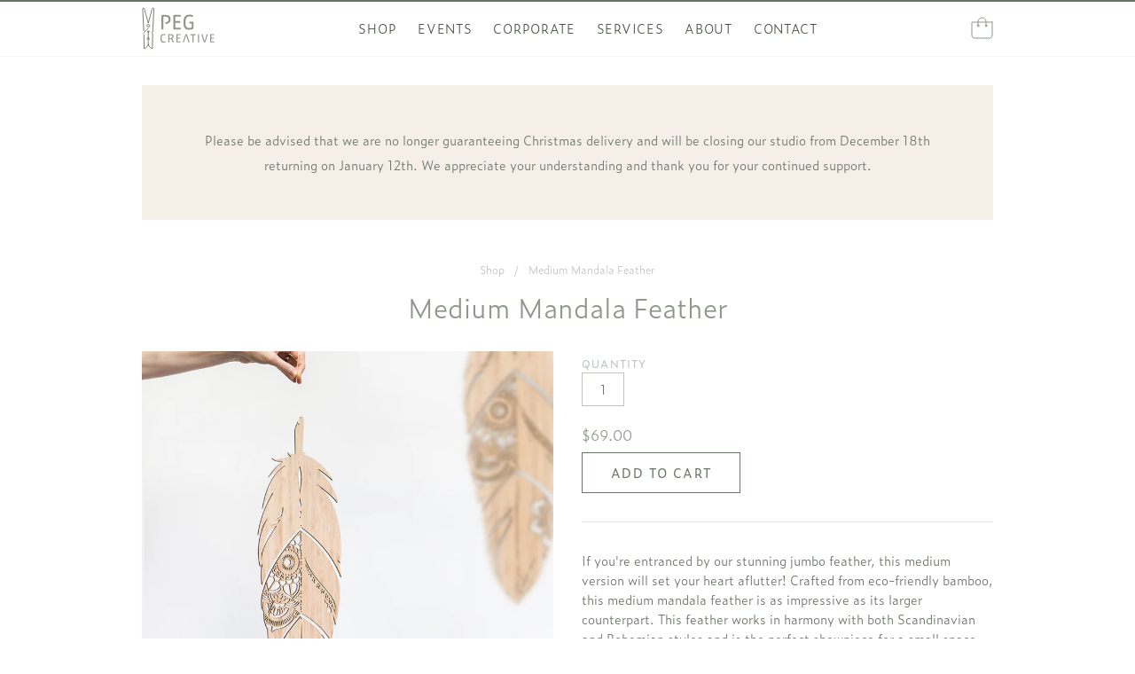

--- FILE ---
content_type: text/html; charset=utf-8
request_url: https://pegcreative.com/products/medium-mandala-feather-cut-through
body_size: 14165
content:
<!doctype html>
<html class="w-full min-h-screen m-0 p-0">
<head>
    <title>Medium Mandala Feather</title>
    <meta charset="utf-8">
    <meta http-equiv="X-UA-Compatible" content="IE=edge,chrome=1">
    <meta name="description" content="If you&#39;re entranced by our stunning jumbo feather, this medium version will set your heart aflutter! Crafted from eco-friendly bamboo, this medium mandala feather is as impressive as its larger counterpart. This feather works in harmony with both Scandinavian and Bohemian styles and is the perfect showpiece for a small">
    <link rel="canonical" href="https://pegcreative.com/products/medium-mandala-feather-cut-through">
    <link rel="shortcut icon" href="//pegcreative.com/cdn/shop/t/3/assets/favicon.png?v=18964979794788411071629879912" type="image/png">
    <link rel="apple-touch-icon" href="//pegcreative.com/cdn/shop/t/3/assets/apple-touch-icon.png?v=115595425452808609421629879939" type="image/png">
    <meta property="og:title" content="Peg Creative – Medium Mandala Feather" />
    <meta property="og:image" content="//pegcreative.com/cdn/shop/products/SmCut1_1200x.jpg?v=1571439561" />
    <meta name="viewport" content="width=device-width,initial-scale=1,shrink-to-fit=no">
    <script>window.performance && window.performance.mark && window.performance.mark('shopify.content_for_header.start');</script><meta id="shopify-digital-wallet" name="shopify-digital-wallet" content="/12626653/digital_wallets/dialog">
<meta name="shopify-checkout-api-token" content="0a9e22d67123e509e68507f53f228f59">
<link rel="alternate" type="application/json+oembed" href="https://pegcreative.com/products/medium-mandala-feather-cut-through.oembed">
<script async="async" src="/checkouts/internal/preloads.js?locale=en-NZ"></script>
<link rel="preconnect" href="https://shop.app" crossorigin="anonymous">
<script async="async" src="https://shop.app/checkouts/internal/preloads.js?locale=en-NZ&shop_id=12626653" crossorigin="anonymous"></script>
<script id="apple-pay-shop-capabilities" type="application/json">{"shopId":12626653,"countryCode":"NZ","currencyCode":"NZD","merchantCapabilities":["supports3DS"],"merchantId":"gid:\/\/shopify\/Shop\/12626653","merchantName":"Peg Creative","requiredBillingContactFields":["postalAddress","email"],"requiredShippingContactFields":["postalAddress","email"],"shippingType":"shipping","supportedNetworks":["visa","masterCard","amex","jcb"],"total":{"type":"pending","label":"Peg Creative","amount":"1.00"},"shopifyPaymentsEnabled":true,"supportsSubscriptions":true}</script>
<script id="shopify-features" type="application/json">{"accessToken":"0a9e22d67123e509e68507f53f228f59","betas":["rich-media-storefront-analytics"],"domain":"pegcreative.com","predictiveSearch":true,"shopId":12626653,"locale":"en"}</script>
<script>var Shopify = Shopify || {};
Shopify.shop = "pegcreative.myshopify.com";
Shopify.locale = "en";
Shopify.currency = {"active":"NZD","rate":"1.0"};
Shopify.country = "NZ";
Shopify.theme = {"name":"pegcreative-neue","id":120200626245,"schema_name":"Peg Creative - Theme","schema_version":"1.0.0","theme_store_id":null,"role":"main"};
Shopify.theme.handle = "null";
Shopify.theme.style = {"id":null,"handle":null};
Shopify.cdnHost = "pegcreative.com/cdn";
Shopify.routes = Shopify.routes || {};
Shopify.routes.root = "/";</script>
<script type="module">!function(o){(o.Shopify=o.Shopify||{}).modules=!0}(window);</script>
<script>!function(o){function n(){var o=[];function n(){o.push(Array.prototype.slice.apply(arguments))}return n.q=o,n}var t=o.Shopify=o.Shopify||{};t.loadFeatures=n(),t.autoloadFeatures=n()}(window);</script>
<script>
  window.ShopifyPay = window.ShopifyPay || {};
  window.ShopifyPay.apiHost = "shop.app\/pay";
  window.ShopifyPay.redirectState = null;
</script>
<script id="shop-js-analytics" type="application/json">{"pageType":"product"}</script>
<script defer="defer" async type="module" src="//pegcreative.com/cdn/shopifycloud/shop-js/modules/v2/client.init-shop-cart-sync_C5BV16lS.en.esm.js"></script>
<script defer="defer" async type="module" src="//pegcreative.com/cdn/shopifycloud/shop-js/modules/v2/chunk.common_CygWptCX.esm.js"></script>
<script type="module">
  await import("//pegcreative.com/cdn/shopifycloud/shop-js/modules/v2/client.init-shop-cart-sync_C5BV16lS.en.esm.js");
await import("//pegcreative.com/cdn/shopifycloud/shop-js/modules/v2/chunk.common_CygWptCX.esm.js");

  window.Shopify.SignInWithShop?.initShopCartSync?.({"fedCMEnabled":true,"windoidEnabled":true});

</script>
<script>
  window.Shopify = window.Shopify || {};
  if (!window.Shopify.featureAssets) window.Shopify.featureAssets = {};
  window.Shopify.featureAssets['shop-js'] = {"shop-cart-sync":["modules/v2/client.shop-cart-sync_ZFArdW7E.en.esm.js","modules/v2/chunk.common_CygWptCX.esm.js"],"init-fed-cm":["modules/v2/client.init-fed-cm_CmiC4vf6.en.esm.js","modules/v2/chunk.common_CygWptCX.esm.js"],"shop-button":["modules/v2/client.shop-button_tlx5R9nI.en.esm.js","modules/v2/chunk.common_CygWptCX.esm.js"],"shop-cash-offers":["modules/v2/client.shop-cash-offers_DOA2yAJr.en.esm.js","modules/v2/chunk.common_CygWptCX.esm.js","modules/v2/chunk.modal_D71HUcav.esm.js"],"init-windoid":["modules/v2/client.init-windoid_sURxWdc1.en.esm.js","modules/v2/chunk.common_CygWptCX.esm.js"],"shop-toast-manager":["modules/v2/client.shop-toast-manager_ClPi3nE9.en.esm.js","modules/v2/chunk.common_CygWptCX.esm.js"],"init-shop-email-lookup-coordinator":["modules/v2/client.init-shop-email-lookup-coordinator_B8hsDcYM.en.esm.js","modules/v2/chunk.common_CygWptCX.esm.js"],"init-shop-cart-sync":["modules/v2/client.init-shop-cart-sync_C5BV16lS.en.esm.js","modules/v2/chunk.common_CygWptCX.esm.js"],"avatar":["modules/v2/client.avatar_BTnouDA3.en.esm.js"],"pay-button":["modules/v2/client.pay-button_FdsNuTd3.en.esm.js","modules/v2/chunk.common_CygWptCX.esm.js"],"init-customer-accounts":["modules/v2/client.init-customer-accounts_DxDtT_ad.en.esm.js","modules/v2/client.shop-login-button_C5VAVYt1.en.esm.js","modules/v2/chunk.common_CygWptCX.esm.js","modules/v2/chunk.modal_D71HUcav.esm.js"],"init-shop-for-new-customer-accounts":["modules/v2/client.init-shop-for-new-customer-accounts_ChsxoAhi.en.esm.js","modules/v2/client.shop-login-button_C5VAVYt1.en.esm.js","modules/v2/chunk.common_CygWptCX.esm.js","modules/v2/chunk.modal_D71HUcav.esm.js"],"shop-login-button":["modules/v2/client.shop-login-button_C5VAVYt1.en.esm.js","modules/v2/chunk.common_CygWptCX.esm.js","modules/v2/chunk.modal_D71HUcav.esm.js"],"init-customer-accounts-sign-up":["modules/v2/client.init-customer-accounts-sign-up_CPSyQ0Tj.en.esm.js","modules/v2/client.shop-login-button_C5VAVYt1.en.esm.js","modules/v2/chunk.common_CygWptCX.esm.js","modules/v2/chunk.modal_D71HUcav.esm.js"],"shop-follow-button":["modules/v2/client.shop-follow-button_Cva4Ekp9.en.esm.js","modules/v2/chunk.common_CygWptCX.esm.js","modules/v2/chunk.modal_D71HUcav.esm.js"],"checkout-modal":["modules/v2/client.checkout-modal_BPM8l0SH.en.esm.js","modules/v2/chunk.common_CygWptCX.esm.js","modules/v2/chunk.modal_D71HUcav.esm.js"],"lead-capture":["modules/v2/client.lead-capture_Bi8yE_yS.en.esm.js","modules/v2/chunk.common_CygWptCX.esm.js","modules/v2/chunk.modal_D71HUcav.esm.js"],"shop-login":["modules/v2/client.shop-login_D6lNrXab.en.esm.js","modules/v2/chunk.common_CygWptCX.esm.js","modules/v2/chunk.modal_D71HUcav.esm.js"],"payment-terms":["modules/v2/client.payment-terms_CZxnsJam.en.esm.js","modules/v2/chunk.common_CygWptCX.esm.js","modules/v2/chunk.modal_D71HUcav.esm.js"]};
</script>
<script id="__st">var __st={"a":12626653,"offset":46800,"reqid":"955bda46-4819-44d2-bd5e-dd5ff59b7e38-1768690496","pageurl":"pegcreative.com\/products\/medium-mandala-feather-cut-through","u":"e253f318411a","p":"product","rtyp":"product","rid":25755254808};</script>
<script>window.ShopifyPaypalV4VisibilityTracking = true;</script>
<script id="captcha-bootstrap">!function(){'use strict';const t='contact',e='account',n='new_comment',o=[[t,t],['blogs',n],['comments',n],[t,'customer']],c=[[e,'customer_login'],[e,'guest_login'],[e,'recover_customer_password'],[e,'create_customer']],r=t=>t.map((([t,e])=>`form[action*='/${t}']:not([data-nocaptcha='true']) input[name='form_type'][value='${e}']`)).join(','),a=t=>()=>t?[...document.querySelectorAll(t)].map((t=>t.form)):[];function s(){const t=[...o],e=r(t);return a(e)}const i='password',u='form_key',d=['recaptcha-v3-token','g-recaptcha-response','h-captcha-response',i],f=()=>{try{return window.sessionStorage}catch{return}},m='__shopify_v',_=t=>t.elements[u];function p(t,e,n=!1){try{const o=window.sessionStorage,c=JSON.parse(o.getItem(e)),{data:r}=function(t){const{data:e,action:n}=t;return t[m]||n?{data:e,action:n}:{data:t,action:n}}(c);for(const[e,n]of Object.entries(r))t.elements[e]&&(t.elements[e].value=n);n&&o.removeItem(e)}catch(o){console.error('form repopulation failed',{error:o})}}const l='form_type',E='cptcha';function T(t){t.dataset[E]=!0}const w=window,h=w.document,L='Shopify',v='ce_forms',y='captcha';let A=!1;((t,e)=>{const n=(g='f06e6c50-85a8-45c8-87d0-21a2b65856fe',I='https://cdn.shopify.com/shopifycloud/storefront-forms-hcaptcha/ce_storefront_forms_captcha_hcaptcha.v1.5.2.iife.js',D={infoText:'Protected by hCaptcha',privacyText:'Privacy',termsText:'Terms'},(t,e,n)=>{const o=w[L][v],c=o.bindForm;if(c)return c(t,g,e,D).then(n);var r;o.q.push([[t,g,e,D],n]),r=I,A||(h.body.append(Object.assign(h.createElement('script'),{id:'captcha-provider',async:!0,src:r})),A=!0)});var g,I,D;w[L]=w[L]||{},w[L][v]=w[L][v]||{},w[L][v].q=[],w[L][y]=w[L][y]||{},w[L][y].protect=function(t,e){n(t,void 0,e),T(t)},Object.freeze(w[L][y]),function(t,e,n,w,h,L){const[v,y,A,g]=function(t,e,n){const i=e?o:[],u=t?c:[],d=[...i,...u],f=r(d),m=r(i),_=r(d.filter((([t,e])=>n.includes(e))));return[a(f),a(m),a(_),s()]}(w,h,L),I=t=>{const e=t.target;return e instanceof HTMLFormElement?e:e&&e.form},D=t=>v().includes(t);t.addEventListener('submit',(t=>{const e=I(t);if(!e)return;const n=D(e)&&!e.dataset.hcaptchaBound&&!e.dataset.recaptchaBound,o=_(e),c=g().includes(e)&&(!o||!o.value);(n||c)&&t.preventDefault(),c&&!n&&(function(t){try{if(!f())return;!function(t){const e=f();if(!e)return;const n=_(t);if(!n)return;const o=n.value;o&&e.removeItem(o)}(t);const e=Array.from(Array(32),(()=>Math.random().toString(36)[2])).join('');!function(t,e){_(t)||t.append(Object.assign(document.createElement('input'),{type:'hidden',name:u})),t.elements[u].value=e}(t,e),function(t,e){const n=f();if(!n)return;const o=[...t.querySelectorAll(`input[type='${i}']`)].map((({name:t})=>t)),c=[...d,...o],r={};for(const[a,s]of new FormData(t).entries())c.includes(a)||(r[a]=s);n.setItem(e,JSON.stringify({[m]:1,action:t.action,data:r}))}(t,e)}catch(e){console.error('failed to persist form',e)}}(e),e.submit())}));const S=(t,e)=>{t&&!t.dataset[E]&&(n(t,e.some((e=>e===t))),T(t))};for(const o of['focusin','change'])t.addEventListener(o,(t=>{const e=I(t);D(e)&&S(e,y())}));const B=e.get('form_key'),M=e.get(l),P=B&&M;t.addEventListener('DOMContentLoaded',(()=>{const t=y();if(P)for(const e of t)e.elements[l].value===M&&p(e,B);[...new Set([...A(),...v().filter((t=>'true'===t.dataset.shopifyCaptcha))])].forEach((e=>S(e,t)))}))}(h,new URLSearchParams(w.location.search),n,t,e,['guest_login'])})(!0,!0)}();</script>
<script integrity="sha256-4kQ18oKyAcykRKYeNunJcIwy7WH5gtpwJnB7kiuLZ1E=" data-source-attribution="shopify.loadfeatures" defer="defer" src="//pegcreative.com/cdn/shopifycloud/storefront/assets/storefront/load_feature-a0a9edcb.js" crossorigin="anonymous"></script>
<script crossorigin="anonymous" defer="defer" src="//pegcreative.com/cdn/shopifycloud/storefront/assets/shopify_pay/storefront-65b4c6d7.js?v=20250812"></script>
<script data-source-attribution="shopify.dynamic_checkout.dynamic.init">var Shopify=Shopify||{};Shopify.PaymentButton=Shopify.PaymentButton||{isStorefrontPortableWallets:!0,init:function(){window.Shopify.PaymentButton.init=function(){};var t=document.createElement("script");t.src="https://pegcreative.com/cdn/shopifycloud/portable-wallets/latest/portable-wallets.en.js",t.type="module",document.head.appendChild(t)}};
</script>
<script data-source-attribution="shopify.dynamic_checkout.buyer_consent">
  function portableWalletsHideBuyerConsent(e){var t=document.getElementById("shopify-buyer-consent"),n=document.getElementById("shopify-subscription-policy-button");t&&n&&(t.classList.add("hidden"),t.setAttribute("aria-hidden","true"),n.removeEventListener("click",e))}function portableWalletsShowBuyerConsent(e){var t=document.getElementById("shopify-buyer-consent"),n=document.getElementById("shopify-subscription-policy-button");t&&n&&(t.classList.remove("hidden"),t.removeAttribute("aria-hidden"),n.addEventListener("click",e))}window.Shopify?.PaymentButton&&(window.Shopify.PaymentButton.hideBuyerConsent=portableWalletsHideBuyerConsent,window.Shopify.PaymentButton.showBuyerConsent=portableWalletsShowBuyerConsent);
</script>
<script data-source-attribution="shopify.dynamic_checkout.cart.bootstrap">document.addEventListener("DOMContentLoaded",(function(){function t(){return document.querySelector("shopify-accelerated-checkout-cart, shopify-accelerated-checkout")}if(t())Shopify.PaymentButton.init();else{new MutationObserver((function(e,n){t()&&(Shopify.PaymentButton.init(),n.disconnect())})).observe(document.body,{childList:!0,subtree:!0})}}));
</script>
<link id="shopify-accelerated-checkout-styles" rel="stylesheet" media="screen" href="https://pegcreative.com/cdn/shopifycloud/portable-wallets/latest/accelerated-checkout-backwards-compat.css" crossorigin="anonymous">
<style id="shopify-accelerated-checkout-cart">
        #shopify-buyer-consent {
  margin-top: 1em;
  display: inline-block;
  width: 100%;
}

#shopify-buyer-consent.hidden {
  display: none;
}

#shopify-subscription-policy-button {
  background: none;
  border: none;
  padding: 0;
  text-decoration: underline;
  font-size: inherit;
  cursor: pointer;
}

#shopify-subscription-policy-button::before {
  box-shadow: none;
}

      </style>

<script>window.performance && window.performance.mark && window.performance.mark('shopify.content_for_header.end');</script>
    <link rel="stylesheet" type="text/css" href="//pegcreative.com/cdn/shop/t/3/assets/application.css?v=92419534914093642091662895584">
    <script type="text/javascript" src="//pegcreative.com/cdn/shop/t/3/assets/jquery.js?v=102783526870568149341628154745"></script>
    <script type="text/javascript" src="//pegcreative.com/cdn/shop/t/3/assets/application.js?v=138230408325396718751630250199"></script>
    <script src="//pegcreative.com/cdn/shop/t/3/assets/options.js?v=147258308991560957081667049864"></script>
<link href="https://monorail-edge.shopifysvc.com" rel="dns-prefetch">
<script>(function(){if ("sendBeacon" in navigator && "performance" in window) {try {var session_token_from_headers = performance.getEntriesByType('navigation')[0].serverTiming.find(x => x.name == '_s').description;} catch {var session_token_from_headers = undefined;}var session_cookie_matches = document.cookie.match(/_shopify_s=([^;]*)/);var session_token_from_cookie = session_cookie_matches && session_cookie_matches.length === 2 ? session_cookie_matches[1] : "";var session_token = session_token_from_headers || session_token_from_cookie || "";function handle_abandonment_event(e) {var entries = performance.getEntries().filter(function(entry) {return /monorail-edge.shopifysvc.com/.test(entry.name);});if (!window.abandonment_tracked && entries.length === 0) {window.abandonment_tracked = true;var currentMs = Date.now();var navigation_start = performance.timing.navigationStart;var payload = {shop_id: 12626653,url: window.location.href,navigation_start,duration: currentMs - navigation_start,session_token,page_type: "product"};window.navigator.sendBeacon("https://monorail-edge.shopifysvc.com/v1/produce", JSON.stringify({schema_id: "online_store_buyer_site_abandonment/1.1",payload: payload,metadata: {event_created_at_ms: currentMs,event_sent_at_ms: currentMs}}));}}window.addEventListener('pagehide', handle_abandonment_event);}}());</script>
<script id="web-pixels-manager-setup">(function e(e,d,r,n,o){if(void 0===o&&(o={}),!Boolean(null===(a=null===(i=window.Shopify)||void 0===i?void 0:i.analytics)||void 0===a?void 0:a.replayQueue)){var i,a;window.Shopify=window.Shopify||{};var t=window.Shopify;t.analytics=t.analytics||{};var s=t.analytics;s.replayQueue=[],s.publish=function(e,d,r){return s.replayQueue.push([e,d,r]),!0};try{self.performance.mark("wpm:start")}catch(e){}var l=function(){var e={modern:/Edge?\/(1{2}[4-9]|1[2-9]\d|[2-9]\d{2}|\d{4,})\.\d+(\.\d+|)|Firefox\/(1{2}[4-9]|1[2-9]\d|[2-9]\d{2}|\d{4,})\.\d+(\.\d+|)|Chrom(ium|e)\/(9{2}|\d{3,})\.\d+(\.\d+|)|(Maci|X1{2}).+ Version\/(15\.\d+|(1[6-9]|[2-9]\d|\d{3,})\.\d+)([,.]\d+|)( \(\w+\)|)( Mobile\/\w+|) Safari\/|Chrome.+OPR\/(9{2}|\d{3,})\.\d+\.\d+|(CPU[ +]OS|iPhone[ +]OS|CPU[ +]iPhone|CPU IPhone OS|CPU iPad OS)[ +]+(15[._]\d+|(1[6-9]|[2-9]\d|\d{3,})[._]\d+)([._]\d+|)|Android:?[ /-](13[3-9]|1[4-9]\d|[2-9]\d{2}|\d{4,})(\.\d+|)(\.\d+|)|Android.+Firefox\/(13[5-9]|1[4-9]\d|[2-9]\d{2}|\d{4,})\.\d+(\.\d+|)|Android.+Chrom(ium|e)\/(13[3-9]|1[4-9]\d|[2-9]\d{2}|\d{4,})\.\d+(\.\d+|)|SamsungBrowser\/([2-9]\d|\d{3,})\.\d+/,legacy:/Edge?\/(1[6-9]|[2-9]\d|\d{3,})\.\d+(\.\d+|)|Firefox\/(5[4-9]|[6-9]\d|\d{3,})\.\d+(\.\d+|)|Chrom(ium|e)\/(5[1-9]|[6-9]\d|\d{3,})\.\d+(\.\d+|)([\d.]+$|.*Safari\/(?![\d.]+ Edge\/[\d.]+$))|(Maci|X1{2}).+ Version\/(10\.\d+|(1[1-9]|[2-9]\d|\d{3,})\.\d+)([,.]\d+|)( \(\w+\)|)( Mobile\/\w+|) Safari\/|Chrome.+OPR\/(3[89]|[4-9]\d|\d{3,})\.\d+\.\d+|(CPU[ +]OS|iPhone[ +]OS|CPU[ +]iPhone|CPU IPhone OS|CPU iPad OS)[ +]+(10[._]\d+|(1[1-9]|[2-9]\d|\d{3,})[._]\d+)([._]\d+|)|Android:?[ /-](13[3-9]|1[4-9]\d|[2-9]\d{2}|\d{4,})(\.\d+|)(\.\d+|)|Mobile Safari.+OPR\/([89]\d|\d{3,})\.\d+\.\d+|Android.+Firefox\/(13[5-9]|1[4-9]\d|[2-9]\d{2}|\d{4,})\.\d+(\.\d+|)|Android.+Chrom(ium|e)\/(13[3-9]|1[4-9]\d|[2-9]\d{2}|\d{4,})\.\d+(\.\d+|)|Android.+(UC? ?Browser|UCWEB|U3)[ /]?(15\.([5-9]|\d{2,})|(1[6-9]|[2-9]\d|\d{3,})\.\d+)\.\d+|SamsungBrowser\/(5\.\d+|([6-9]|\d{2,})\.\d+)|Android.+MQ{2}Browser\/(14(\.(9|\d{2,})|)|(1[5-9]|[2-9]\d|\d{3,})(\.\d+|))(\.\d+|)|K[Aa][Ii]OS\/(3\.\d+|([4-9]|\d{2,})\.\d+)(\.\d+|)/},d=e.modern,r=e.legacy,n=navigator.userAgent;return n.match(d)?"modern":n.match(r)?"legacy":"unknown"}(),u="modern"===l?"modern":"legacy",c=(null!=n?n:{modern:"",legacy:""})[u],f=function(e){return[e.baseUrl,"/wpm","/b",e.hashVersion,"modern"===e.buildTarget?"m":"l",".js"].join("")}({baseUrl:d,hashVersion:r,buildTarget:u}),m=function(e){var d=e.version,r=e.bundleTarget,n=e.surface,o=e.pageUrl,i=e.monorailEndpoint;return{emit:function(e){var a=e.status,t=e.errorMsg,s=(new Date).getTime(),l=JSON.stringify({metadata:{event_sent_at_ms:s},events:[{schema_id:"web_pixels_manager_load/3.1",payload:{version:d,bundle_target:r,page_url:o,status:a,surface:n,error_msg:t},metadata:{event_created_at_ms:s}}]});if(!i)return console&&console.warn&&console.warn("[Web Pixels Manager] No Monorail endpoint provided, skipping logging."),!1;try{return self.navigator.sendBeacon.bind(self.navigator)(i,l)}catch(e){}var u=new XMLHttpRequest;try{return u.open("POST",i,!0),u.setRequestHeader("Content-Type","text/plain"),u.send(l),!0}catch(e){return console&&console.warn&&console.warn("[Web Pixels Manager] Got an unhandled error while logging to Monorail."),!1}}}}({version:r,bundleTarget:l,surface:e.surface,pageUrl:self.location.href,monorailEndpoint:e.monorailEndpoint});try{o.browserTarget=l,function(e){var d=e.src,r=e.async,n=void 0===r||r,o=e.onload,i=e.onerror,a=e.sri,t=e.scriptDataAttributes,s=void 0===t?{}:t,l=document.createElement("script"),u=document.querySelector("head"),c=document.querySelector("body");if(l.async=n,l.src=d,a&&(l.integrity=a,l.crossOrigin="anonymous"),s)for(var f in s)if(Object.prototype.hasOwnProperty.call(s,f))try{l.dataset[f]=s[f]}catch(e){}if(o&&l.addEventListener("load",o),i&&l.addEventListener("error",i),u)u.appendChild(l);else{if(!c)throw new Error("Did not find a head or body element to append the script");c.appendChild(l)}}({src:f,async:!0,onload:function(){if(!function(){var e,d;return Boolean(null===(d=null===(e=window.Shopify)||void 0===e?void 0:e.analytics)||void 0===d?void 0:d.initialized)}()){var d=window.webPixelsManager.init(e)||void 0;if(d){var r=window.Shopify.analytics;r.replayQueue.forEach((function(e){var r=e[0],n=e[1],o=e[2];d.publishCustomEvent(r,n,o)})),r.replayQueue=[],r.publish=d.publishCustomEvent,r.visitor=d.visitor,r.initialized=!0}}},onerror:function(){return m.emit({status:"failed",errorMsg:"".concat(f," has failed to load")})},sri:function(e){var d=/^sha384-[A-Za-z0-9+/=]+$/;return"string"==typeof e&&d.test(e)}(c)?c:"",scriptDataAttributes:o}),m.emit({status:"loading"})}catch(e){m.emit({status:"failed",errorMsg:(null==e?void 0:e.message)||"Unknown error"})}}})({shopId: 12626653,storefrontBaseUrl: "https://pegcreative.com",extensionsBaseUrl: "https://extensions.shopifycdn.com/cdn/shopifycloud/web-pixels-manager",monorailEndpoint: "https://monorail-edge.shopifysvc.com/unstable/produce_batch",surface: "storefront-renderer",enabledBetaFlags: ["2dca8a86"],webPixelsConfigList: [{"id":"shopify-app-pixel","configuration":"{}","eventPayloadVersion":"v1","runtimeContext":"STRICT","scriptVersion":"0450","apiClientId":"shopify-pixel","type":"APP","privacyPurposes":["ANALYTICS","MARKETING"]},{"id":"shopify-custom-pixel","eventPayloadVersion":"v1","runtimeContext":"LAX","scriptVersion":"0450","apiClientId":"shopify-pixel","type":"CUSTOM","privacyPurposes":["ANALYTICS","MARKETING"]}],isMerchantRequest: false,initData: {"shop":{"name":"Peg Creative","paymentSettings":{"currencyCode":"NZD"},"myshopifyDomain":"pegcreative.myshopify.com","countryCode":"NZ","storefrontUrl":"https:\/\/pegcreative.com"},"customer":null,"cart":null,"checkout":null,"productVariants":[{"price":{"amount":69.0,"currencyCode":"NZD"},"product":{"title":"Medium Mandala Feather","vendor":"Peg Creative","id":"25755254808","untranslatedTitle":"Medium Mandala Feather","url":"\/products\/medium-mandala-feather-cut-through","type":""},"id":"129259175960","image":{"src":"\/\/pegcreative.com\/cdn\/shop\/products\/SmCut1.jpg?v=1571439561"},"sku":"","title":"Default Title","untranslatedTitle":"Default Title"}],"purchasingCompany":null},},"https://pegcreative.com/cdn","fcfee988w5aeb613cpc8e4bc33m6693e112",{"modern":"","legacy":""},{"shopId":"12626653","storefrontBaseUrl":"https:\/\/pegcreative.com","extensionBaseUrl":"https:\/\/extensions.shopifycdn.com\/cdn\/shopifycloud\/web-pixels-manager","surface":"storefront-renderer","enabledBetaFlags":"[\"2dca8a86\"]","isMerchantRequest":"false","hashVersion":"fcfee988w5aeb613cpc8e4bc33m6693e112","publish":"custom","events":"[[\"page_viewed\",{}],[\"product_viewed\",{\"productVariant\":{\"price\":{\"amount\":69.0,\"currencyCode\":\"NZD\"},\"product\":{\"title\":\"Medium Mandala Feather\",\"vendor\":\"Peg Creative\",\"id\":\"25755254808\",\"untranslatedTitle\":\"Medium Mandala Feather\",\"url\":\"\/products\/medium-mandala-feather-cut-through\",\"type\":\"\"},\"id\":\"129259175960\",\"image\":{\"src\":\"\/\/pegcreative.com\/cdn\/shop\/products\/SmCut1.jpg?v=1571439561\"},\"sku\":\"\",\"title\":\"Default Title\",\"untranslatedTitle\":\"Default Title\"}}]]"});</script><script>
  window.ShopifyAnalytics = window.ShopifyAnalytics || {};
  window.ShopifyAnalytics.meta = window.ShopifyAnalytics.meta || {};
  window.ShopifyAnalytics.meta.currency = 'NZD';
  var meta = {"product":{"id":25755254808,"gid":"gid:\/\/shopify\/Product\/25755254808","vendor":"Peg Creative","type":"","handle":"medium-mandala-feather-cut-through","variants":[{"id":129259175960,"price":6900,"name":"Medium Mandala Feather","public_title":null,"sku":""}],"remote":false},"page":{"pageType":"product","resourceType":"product","resourceId":25755254808,"requestId":"955bda46-4819-44d2-bd5e-dd5ff59b7e38-1768690496"}};
  for (var attr in meta) {
    window.ShopifyAnalytics.meta[attr] = meta[attr];
  }
</script>
<script class="analytics">
  (function () {
    var customDocumentWrite = function(content) {
      var jquery = null;

      if (window.jQuery) {
        jquery = window.jQuery;
      } else if (window.Checkout && window.Checkout.$) {
        jquery = window.Checkout.$;
      }

      if (jquery) {
        jquery('body').append(content);
      }
    };

    var hasLoggedConversion = function(token) {
      if (token) {
        return document.cookie.indexOf('loggedConversion=' + token) !== -1;
      }
      return false;
    }

    var setCookieIfConversion = function(token) {
      if (token) {
        var twoMonthsFromNow = new Date(Date.now());
        twoMonthsFromNow.setMonth(twoMonthsFromNow.getMonth() + 2);

        document.cookie = 'loggedConversion=' + token + '; expires=' + twoMonthsFromNow;
      }
    }

    var trekkie = window.ShopifyAnalytics.lib = window.trekkie = window.trekkie || [];
    if (trekkie.integrations) {
      return;
    }
    trekkie.methods = [
      'identify',
      'page',
      'ready',
      'track',
      'trackForm',
      'trackLink'
    ];
    trekkie.factory = function(method) {
      return function() {
        var args = Array.prototype.slice.call(arguments);
        args.unshift(method);
        trekkie.push(args);
        return trekkie;
      };
    };
    for (var i = 0; i < trekkie.methods.length; i++) {
      var key = trekkie.methods[i];
      trekkie[key] = trekkie.factory(key);
    }
    trekkie.load = function(config) {
      trekkie.config = config || {};
      trekkie.config.initialDocumentCookie = document.cookie;
      var first = document.getElementsByTagName('script')[0];
      var script = document.createElement('script');
      script.type = 'text/javascript';
      script.onerror = function(e) {
        var scriptFallback = document.createElement('script');
        scriptFallback.type = 'text/javascript';
        scriptFallback.onerror = function(error) {
                var Monorail = {
      produce: function produce(monorailDomain, schemaId, payload) {
        var currentMs = new Date().getTime();
        var event = {
          schema_id: schemaId,
          payload: payload,
          metadata: {
            event_created_at_ms: currentMs,
            event_sent_at_ms: currentMs
          }
        };
        return Monorail.sendRequest("https://" + monorailDomain + "/v1/produce", JSON.stringify(event));
      },
      sendRequest: function sendRequest(endpointUrl, payload) {
        // Try the sendBeacon API
        if (window && window.navigator && typeof window.navigator.sendBeacon === 'function' && typeof window.Blob === 'function' && !Monorail.isIos12()) {
          var blobData = new window.Blob([payload], {
            type: 'text/plain'
          });

          if (window.navigator.sendBeacon(endpointUrl, blobData)) {
            return true;
          } // sendBeacon was not successful

        } // XHR beacon

        var xhr = new XMLHttpRequest();

        try {
          xhr.open('POST', endpointUrl);
          xhr.setRequestHeader('Content-Type', 'text/plain');
          xhr.send(payload);
        } catch (e) {
          console.log(e);
        }

        return false;
      },
      isIos12: function isIos12() {
        return window.navigator.userAgent.lastIndexOf('iPhone; CPU iPhone OS 12_') !== -1 || window.navigator.userAgent.lastIndexOf('iPad; CPU OS 12_') !== -1;
      }
    };
    Monorail.produce('monorail-edge.shopifysvc.com',
      'trekkie_storefront_load_errors/1.1',
      {shop_id: 12626653,
      theme_id: 120200626245,
      app_name: "storefront",
      context_url: window.location.href,
      source_url: "//pegcreative.com/cdn/s/trekkie.storefront.cd680fe47e6c39ca5d5df5f0a32d569bc48c0f27.min.js"});

        };
        scriptFallback.async = true;
        scriptFallback.src = '//pegcreative.com/cdn/s/trekkie.storefront.cd680fe47e6c39ca5d5df5f0a32d569bc48c0f27.min.js';
        first.parentNode.insertBefore(scriptFallback, first);
      };
      script.async = true;
      script.src = '//pegcreative.com/cdn/s/trekkie.storefront.cd680fe47e6c39ca5d5df5f0a32d569bc48c0f27.min.js';
      first.parentNode.insertBefore(script, first);
    };
    trekkie.load(
      {"Trekkie":{"appName":"storefront","development":false,"defaultAttributes":{"shopId":12626653,"isMerchantRequest":null,"themeId":120200626245,"themeCityHash":"18117764230746043055","contentLanguage":"en","currency":"NZD","eventMetadataId":"fa0537dd-933d-4f6a-b069-b2c9b1e4c08a"},"isServerSideCookieWritingEnabled":true,"monorailRegion":"shop_domain","enabledBetaFlags":["65f19447"]},"Session Attribution":{},"S2S":{"facebookCapiEnabled":false,"source":"trekkie-storefront-renderer","apiClientId":580111}}
    );

    var loaded = false;
    trekkie.ready(function() {
      if (loaded) return;
      loaded = true;

      window.ShopifyAnalytics.lib = window.trekkie;

      var originalDocumentWrite = document.write;
      document.write = customDocumentWrite;
      try { window.ShopifyAnalytics.merchantGoogleAnalytics.call(this); } catch(error) {};
      document.write = originalDocumentWrite;

      window.ShopifyAnalytics.lib.page(null,{"pageType":"product","resourceType":"product","resourceId":25755254808,"requestId":"955bda46-4819-44d2-bd5e-dd5ff59b7e38-1768690496","shopifyEmitted":true});

      var match = window.location.pathname.match(/checkouts\/(.+)\/(thank_you|post_purchase)/)
      var token = match? match[1]: undefined;
      if (!hasLoggedConversion(token)) {
        setCookieIfConversion(token);
        window.ShopifyAnalytics.lib.track("Viewed Product",{"currency":"NZD","variantId":129259175960,"productId":25755254808,"productGid":"gid:\/\/shopify\/Product\/25755254808","name":"Medium Mandala Feather","price":"69.00","sku":"","brand":"Peg Creative","variant":null,"category":"","nonInteraction":true,"remote":false},undefined,undefined,{"shopifyEmitted":true});
      window.ShopifyAnalytics.lib.track("monorail:\/\/trekkie_storefront_viewed_product\/1.1",{"currency":"NZD","variantId":129259175960,"productId":25755254808,"productGid":"gid:\/\/shopify\/Product\/25755254808","name":"Medium Mandala Feather","price":"69.00","sku":"","brand":"Peg Creative","variant":null,"category":"","nonInteraction":true,"remote":false,"referer":"https:\/\/pegcreative.com\/products\/medium-mandala-feather-cut-through"});
      }
    });


        var eventsListenerScript = document.createElement('script');
        eventsListenerScript.async = true;
        eventsListenerScript.src = "//pegcreative.com/cdn/shopifycloud/storefront/assets/shop_events_listener-3da45d37.js";
        document.getElementsByTagName('head')[0].appendChild(eventsListenerScript);

})();</script>
<script
  defer
  src="https://pegcreative.com/cdn/shopifycloud/perf-kit/shopify-perf-kit-3.0.4.min.js"
  data-application="storefront-renderer"
  data-shop-id="12626653"
  data-render-region="gcp-us-central1"
  data-page-type="product"
  data-theme-instance-id="120200626245"
  data-theme-name="Peg Creative - Theme"
  data-theme-version="1.0.0"
  data-monorail-region="shop_domain"
  data-resource-timing-sampling-rate="10"
  data-shs="true"
  data-shs-beacon="true"
  data-shs-export-with-fetch="true"
  data-shs-logs-sample-rate="1"
  data-shs-beacon-endpoint="https://pegcreative.com/api/collect"
></script>
</head>
<body class="bg-white relative w-full min-h-screen m-0 p-0 font-light text-brand-green">

<hr class="fixed top-0 left-0 w-full box-border border-t-2 border-brand-green z-50" />

<div id="page" class="relative flex flex-col justify-start min-h-screen transition-transform duration-700">

    <div id="page-nav" class="flex-shrink-0 flex-grow-0 w-full h-16 fixed top-0 left-0 z-30 bg-white border-b border-brand-pink border-opacity-50">
        <div class="w-full md:max-w-5xl mx-auto h-full box-border px-4 md:px-8 relative">

            <div class="flex items-center md:justify-between h-full z-0">
                <div class="block w-1/4 md:hidden">&nbsp;</div>
                <div class="relative w-1/2 md:w-auto flex justify-center">
                    <a href="/">
                        <img class="w-auto h-12 hidden sm:inline-block" src="//pegcreative.com/cdn/shop/t/3/assets/logo.svg?v=146395701989683076621639296775" alt="" />
                        <img class="w-auto h-12 inline-block sm:hidden" src="//pegcreative.com/cdn/shop/t/3/assets/logo-small.svg?v=962269391802787241628749821" alt="" />
                    </a>
                </div>
                <div class="hidden md:flex h-full">
                    

                    

                    

                    

                    

                    <div class="w-full h-full">
                        

                        <div class="flex items-center h-full relative text-brand-green-dark block text-sm">
                            <div class="uppercase px-2 md:px-3 py-2 tracking-wider transition-colors hover:text-gray-900 font-light">
                                
                                <a class="z-10" href="/collections/all">Shop</a>
                                
                            </div>
                            
                        </div>
                    </div>

                    

                    

                    

                    

                    

                    <div class="menu-link-expandable w-full h-full">
                        
                        <div class="menu-link-expandable-overlay w-full absolute top-16 -mt-px box-border max-h-0 overflow-hidden opacity-0 left-0 h-48 bg-white z-10 transition-all duration-500"></div>
                        

                        <div class="flex items-center h-full relative text-brand-green-dark block text-sm">
                            <div class="uppercase px-2 md:px-3 py-2 tracking-wider transition-colors hover:text-gray-900 font-light">
                                
                                <a class="z-10" href="#">Events</a>
                                
                            </div>
                            
                            <div class="menu-link-expandable-content block absolute top-12 max-h-0 overflow-hidden opacity-0 left-0 w-48 z-20 transition-all duration-500">
                                <div class="px-2 md:px-3 py-2 text-xs">
                                    
                                    <a class="block mb-1 transition-colors hover:text-gray-900 font-light" href="/pages/events-cake-toppers">Cake Toppers</a>
                                    
                                    <a class="block mb-1 transition-colors hover:text-gray-900 font-light" href="/pages/events-signage-small-business">Small Business</a>
                                    
                                    <a class="block mb-1 transition-colors hover:text-gray-900 font-light" href="/pages/events-awards">Awards</a>
                                    
                                    <a class="block mb-1 transition-colors hover:text-gray-900 font-light" href="/pages/events-signage-wedding">Wedding</a>
                                    
                                    <a class="block mb-1 transition-colors hover:text-gray-900 font-light" href="/pages/events-signage-seating-charts-order-of-events">Seating Charts</a>
                                    
                                    <a class="block mb-1 transition-colors hover:text-gray-900 font-light" href="/pages/events-signage-table-top">Table Top</a>
                                    
                                    <a class="block mb-1 transition-colors hover:text-gray-900 font-light" href="/pages/events-table-numbers">Table Numbers</a>
                                    
                                    <a class="block mb-1 transition-colors hover:text-gray-900 font-light" href="/pages/events-guest-books">Guest Books</a>
                                    
                                    <a class="block mb-1 transition-colors hover:text-gray-900 font-light" href="/pages/events-card-boxes">Card Boxes</a>
                                    
                                    <a class="block mb-1 transition-colors hover:text-gray-900 font-light" href="/pages/events-place-settings">Place Settings</a>
                                    
                                    <a class="block mb-1 transition-colors hover:text-gray-900 font-light" href="/pages/events-invitations">Invitations</a>
                                    
                                    <a class="block mb-1 transition-colors hover:text-gray-900 font-light" href="/pages/events-accessories">Accessories</a>
                                    
                                    <a class="block mb-1 transition-colors hover:text-gray-900 font-light" href="/pages/events-weird">Weird & Wonderful</a>
                                    
                                </div>
                            </div>
                            
                        </div>
                    </div>

                    

                    

                    

                    

                    

                    <div class="w-full h-full">
                        

                        <div class="flex items-center h-full relative text-brand-green-dark block text-sm">
                            <div class="uppercase px-2 md:px-3 py-2 tracking-wider transition-colors hover:text-gray-900 font-light">
                                
                                <a class="z-10" href="/pages/corporate">Corporate</a>
                                
                            </div>
                            
                        </div>
                    </div>

                    

                    

                    

                    

                    

                    <div class="w-full h-full">
                        

                        <div class="flex items-center h-full relative text-brand-green-dark block text-sm">
                            <div class="uppercase px-2 md:px-3 py-2 tracking-wider transition-colors hover:text-gray-900 font-light">
                                
                                <a class="z-10" href="/pages/services">Services</a>
                                
                            </div>
                            
                        </div>
                    </div>

                    

                    

                    

                    

                    

                    <div class="w-full h-full">
                        

                        <div class="flex items-center h-full relative text-brand-green-dark block text-sm">
                            <div class="uppercase px-2 md:px-3 py-2 tracking-wider transition-colors hover:text-gray-900 font-light">
                                
                                <a class="z-10" href="/pages/about">About</a>
                                
                            </div>
                            
                        </div>
                    </div>

                    

                    

                    

                    

                    

                    <div class="w-full h-full">
                        

                        <div class="flex items-center h-full relative text-brand-green-dark block text-sm">
                            <div class="uppercase px-2 md:px-3 py-2 tracking-wider transition-colors hover:text-gray-900 font-light">
                                
                                <a class="z-10" href="/pages/contact">Contact</a>
                                
                            </div>
                            
                        </div>
                    </div>

                    
                </div>
                <div class="w-1/4 md:w-auto flex relative justify-end">
                    <a class="block pl-3 pt-3 pb-3 relative text-brand-green-light" href="/cart">
                        <svg width="25px" height="25px" viewBox="0 0 25 25" version="1.1" xmlns="http://www.w3.org/2000/svg" xmlns:xlink="http://www.w3.org/1999/xlink">
                            <g stroke="none" stroke-width="1" fill="none" fill-rule="evenodd" stroke-linecap="round" stroke-linejoin="round">
                                <g transform="translate(1.000000, 1.000000)" stroke="currentColor">
                                    <path d="M23,5 L0,5 L0,20 C0,21.657 1.343,23 3,23 L20,23 C21.657,23 23,21.657 23,20 L23,5 Z"></path>
                                    <path d="M7,8 L7,4.5 C7,2.015 9.015,0 11.5,0 C13.985,0 16,2.015 16,4.5 L16,8"></path>
                                    <path d="M8,9 C8,9.552 7.552,10 7,10 C6.448,10 6,9.552 6,9 C6,8.448 6.448,8 7,8 C7.552,8 8,8.448 8,9 Z"></path>
                                    <path d="M17,9 C17,9.552 16.552,10 16,10 C15.448,10 15,9.552 15,9 C15,8.448 15.448,8 16,8 C16.552,8 17,8.448 17,9 Z"></path>
                                </g>
                            </g>
                        </svg>
                        
                    </a>
                </div>
            </div>
        </div>
    </div>

    <div class="w-full h-16 mb-8 clear-both invisible mx-auto box-border">&nbsp;</div>

    <main id="content" role="main" class="w-full z-0 flex-grow flex-shrink-0">
        <div class="max-w-max md:max-w-5xl mx-auto mb-8 box-border px-4 md:px-8 mb-12">

<div class="w-full text-center bg-brand-pink">
    <h1 class="px-8 sm:px-16 py-8 sm:py-12 leading-loose text-sm">
        Please be advised that we are no longer guaranteeing Christmas delivery and will be closing our studio from December 18th returning on January 12th. We appreciate your understanding and thank you for your continued&nbsp;support.
    </h1>
</div>

</div>

<div class="max-w-max md:max-w-5xl mx-auto mb-8 box-border px-4 md:px-8 mb-12">



<div itemscope itemtype="http://schema.org/Product">

    <meta itemprop="name" content="Medium Mandala Feather">
    <meta itemprop="brand" content="Peg Creative">
    <meta itemprop="url" content="https://pegcreative.com/products/medium-mandala-feather-cut-through">
    <meta itemprop="image" content="//pegcreative.com/cdn/shop/products/SmCut1_grande.jpg?v=1571439561">

    <div class="text-xs text-center mb-4 text-brand-green-xlight">
        <a class="inline-block hover:text-brand-green-light" href="/collections/all">Shop</a>
        
        
        <span class="inline-block mx-2">/</span>
        <a class="inline-block hover:text-brand-green-light" href="/products/medium-mandala-feather-cut-through">Medium Mandala Feather</a>
        
    </div>

    <h2 class="text-3xl block text-center mb-8 text-brand-green-light">Medium Mandala Feather</h2>

    <div class="grid grid-cols-1 sm:grid-cols-2 gap-8">
        <div>
            
            <div class="block overflow-clip shadow-sm">
                <img id="product-main-image" alt="Medium Mandala Feather" src="//pegcreative.com/cdn/shop/products/SmCut1_800x800.jpg?v=1571439561" />
            </div>
            
            <div id="product-thumbnail-images" class="flex flex-wrap mt-8 items-center justify-center">
                
                    <button 
                        class="thumbnail m-2 block w-14 h-14 box-border rounded-sm relative selected "
                        data-image-index="0">
                        <img class="block box-border w-full h-full" alt="Medium Mandala Feather" src="//pegcreative.com/cdn/shop/products/SmCut1_150x150.jpg?v=1571439561" />
                    </button>
                
                    <button 
                        class="thumbnail m-2 block w-14 h-14 box-border rounded-sm relative"
                        data-image-index="1">
                        <img class="block box-border w-full h-full" alt="Medium Mandala Feather" src="//pegcreative.com/cdn/shop/products/SmCut2_150x150.jpg?v=1571439561" />
                    </button>
                
                    <button 
                        class="thumbnail m-2 block w-14 h-14 box-border rounded-sm relative"
                        data-image-index="2">
                        <img class="block box-border w-full h-full" alt="Medium Mandala Feather" src="//pegcreative.com/cdn/shop/products/SmCut3_150x150.jpg?v=1571439561" />
                    </button>
                
            </div>
            
        </div>

        <div class="space-y-8">

            <form
                action="/cart/add" 
                method="post" 
                enctype="multipart/form-data"
                data-product-id="25755254808">
                <input type="hidden" name="form_type" value="product" />
                <input type="hidden" name="utf8" value="✓" />

                <div>
                    <select 
                        id="product-variant-selector" 
                        name="id" 
                        class="hidden"
                        data-class="block sm:w-auto w-full box-border mb-2 pl-3 pr-10 py-2 font-light text-sm text-brand-green border-brand-green-xlight appearance-none focus:outline-none focus:ring-0 focus:border-brand-green-light"
                        data-wrapper-class="hidden"
                        data-label-class="tracking-widest text-xs uppercase font-normal text-brand-green-xlight">
                        
                            <option value="129259175960"
                                selected="selected"
                            >
                                Default Title - $69.00
                            </option>
                        
                    </select>
                    
                    

                    

                    

                    

                    <div class="mb-2">
                        <label for="quantity" class="inline-block tracking-widest text-xs uppercase font-normal text-brand-green-xlight">Quantity</label>
                        <input class="block w-12 box-border px-3 py-2 font-light text-center text-sm text-brand-green border-brand-green-xlight focus:outline-none focus:ring-0 focus:border-brand-green-light" type="text" name="quantity" value="1" min="0" />
                    </div>
                </div>

                <div class="mt-5">
                    <p id="product-price-display" class="text-md text-brand-green-light mb-2">$69.00</p>
                    <button id="product-add" type="submit" class="hidden block w-full sm:w-auto box-border px-8 py-3 border text-sm text-center tracking-widest border-brand-green uppercase text-brand-green bg-white hover:border-transparent hover:bg-brand-pink">
                        Add To Cart
                    </button>
                    <button id="product-add-unavailable" type="button" class="hidden block w-full sm:w-auto box-border px-8 py-3 border text-sm text-center leading-4 border-gray-400 uppercase text-gray-600 bg-white cursor-not-allowed opacity-50" disabled>
                        Sold Out
                    </button>
                </div>

                <script type="text/javascript">
                    $(function() {
                        var product = {"id":25755254808,"title":"Medium Mandala Feather","handle":"medium-mandala-feather-cut-through","description":"\u003cp\u003e\u003cspan\u003eIf you're entranced by our stunning jumbo feather, this medium version will set your heart aflutter! Crafted from eco-friendly bamboo, this medium mandala feather is as impressive as its larger counterpart. This feather works in harmony with both Scandinavian and Bohemian styles and is the perfect showpiece for a small space.\u003c\/span\u003e\u003c\/p\u003e\n\u003cp\u003eOr, if you're after something a little different, check out the \u003ca href=\"\/collections\/feathers\"\u003erest of our feather range\u003c\/a\u003e!\u003c\/p\u003e\n\u003cp\u003e\u003cspan\u003eDimensions: 56cm x 17cm\u003c\/span\u003e\u003c\/p\u003e","published_at":"2017-08-07T16:05:54+12:00","created_at":"2017-08-07T16:06:15+12:00","vendor":"Peg Creative","type":"","tags":["Decor","Gift","Wall Decor"],"price":6900,"price_min":6900,"price_max":6900,"available":true,"price_varies":false,"compare_at_price":0,"compare_at_price_min":0,"compare_at_price_max":0,"compare_at_price_varies":false,"variants":[{"id":129259175960,"title":"Default Title","option1":"Default Title","option2":null,"option3":null,"sku":"","requires_shipping":true,"taxable":true,"featured_image":null,"available":true,"name":"Medium Mandala Feather","public_title":null,"options":["Default Title"],"price":6900,"weight":5000,"compare_at_price":0,"inventory_quantity":-10,"inventory_management":null,"inventory_policy":"deny","barcode":"","requires_selling_plan":false,"selling_plan_allocations":[]}],"images":["\/\/pegcreative.com\/cdn\/shop\/products\/SmCut1.jpg?v=1571439561","\/\/pegcreative.com\/cdn\/shop\/products\/SmCut2.jpg?v=1571439561","\/\/pegcreative.com\/cdn\/shop\/products\/SmCut3.jpg?v=1571439561"],"featured_image":"\/\/pegcreative.com\/cdn\/shop\/products\/SmCut1.jpg?v=1571439561","options":["Title"],"media":[{"alt":null,"id":2767266021445,"position":1,"preview_image":{"aspect_ratio":1.0,"height":2500,"width":2500,"src":"\/\/pegcreative.com\/cdn\/shop\/products\/SmCut1.jpg?v=1571439561"},"aspect_ratio":1.0,"height":2500,"media_type":"image","src":"\/\/pegcreative.com\/cdn\/shop\/products\/SmCut1.jpg?v=1571439561","width":2500},{"alt":null,"id":2767266054213,"position":2,"preview_image":{"aspect_ratio":1.0,"height":2500,"width":2500,"src":"\/\/pegcreative.com\/cdn\/shop\/products\/SmCut2.jpg?v=1571439561"},"aspect_ratio":1.0,"height":2500,"media_type":"image","src":"\/\/pegcreative.com\/cdn\/shop\/products\/SmCut2.jpg?v=1571439561","width":2500},{"alt":null,"id":2767266086981,"position":3,"preview_image":{"aspect_ratio":1.0,"height":2500,"width":2500,"src":"\/\/pegcreative.com\/cdn\/shop\/products\/SmCut3.jpg?v=1571439561"},"aspect_ratio":1.0,"height":2500,"media_type":"image","src":"\/\/pegcreative.com\/cdn\/shop\/products\/SmCut3.jpg?v=1571439561","width":2500}],"requires_selling_plan":false,"selling_plan_groups":[],"content":"\u003cp\u003e\u003cspan\u003eIf you're entranced by our stunning jumbo feather, this medium version will set your heart aflutter! Crafted from eco-friendly bamboo, this medium mandala feather is as impressive as its larger counterpart. This feather works in harmony with both Scandinavian and Bohemian styles and is the perfect showpiece for a small space.\u003c\/span\u003e\u003c\/p\u003e\n\u003cp\u003eOr, if you're after something a little different, check out the \u003ca href=\"\/collections\/feathers\"\u003erest of our feather range\u003c\/a\u003e!\u003c\/p\u003e\n\u003cp\u003e\u003cspan\u003eDimensions: 56cm x 17cm\u003c\/span\u003e\u003c\/p\u003e"};
                        var productMainImage = $("#product-main-image");
                        var productThumbnailImagesButtons = $("#product-thumbnail-images > button");
                        var productAddButton = $("#product-add");
                        var productAddUnavailableButton = $("#product-add-unavailable");
                        var productPriceDisplay = $("#product-price-display");

                        new Shopify.OptionSelectors("product-variant-selector", {
                            product: product,
                            onVariantSelected: function(v) {
                                var available = v.available;
                                var price = v.price;

                                productPriceDisplay.html(Shopify.formatMoney(v.price));

                                if (v.available) {
                                    productAddButton.removeClass("hidden");
                                    productAddUnavailableButton.addClass("hidden");
                                } else {
                                    productAddButton.addClass("hidden");
                                    productAddUnavailableButton.removeClass("hidden");
                                }

                                if (v.featured_image) {
                                    Shopify.Image.switchImage(v.featured_image, productMainImage.get(0), function(s, n, e) {
                                        productThumbnailImagesButtons.removeClass("selected");
                                        $(productThumbnailImagesButtons[v.featured_image.position - 1]).addClass("selected");
                                        e.setAttribute('src', s);
                                    });
                                }
                            },
                            enableHistoryState: true
                        });

                        productThumbnailImagesButtons.on('click', function() {
                            productThumbnailImagesButtons.removeClass("selected");
                            $(this).addClass("selected");
                            var idx = $(this).data("image-index");
                            var image = product.media[idx];
                            Shopify.Image.switchImage(image, productMainImage.get(0), function(s, n, e) {
                                e.setAttribute('src', s);
                            });
                        })

                        Shopify.Image.preload(product.images, '800x800');
                    });
                </script>

            </form>

            <hr class="my-8 " />

            <div id="product-description" class="text-sm leading-relaxed">
                <p><span>If you're entranced by our stunning jumbo feather, this medium version will set your heart aflutter! Crafted from eco-friendly bamboo, this medium mandala feather is as impressive as its larger counterpart. This feather works in harmony with both Scandinavian and Bohemian styles and is the perfect showpiece for a small space.</span></p>
<p>Or, if you're after something a little different, check out the <a href="/collections/feathers">rest of our feather range</a>!</p>
<p><span>Dimensions: 56cm x 17cm</span></p>
            </div>
        </div>
    </div>

</div>

</div>
    </main>

    <footer class="flex-shrink-0 flex-grow-0 bg-brand-green-dark relative overflow-hidden">
        <div class="w-full h-full absolute top-0 left-0 z-0 overflow-hidden">
                <div class="flex items-stretch justify-between w-full h-full">
                    <div class="flex items-end"><img width="145px" class="block h-auto opacity-50 mix-blend-screen" src="//pegcreative.com/cdn/shop/t/3/assets/banner-footer-left.png?v=29745708909256545351629878157" alt="" /></div>
                    <div class="flex items-end"><img width="281px" class="block h-auto opacity-50 mix-blend-screen" src="//pegcreative.com/cdn/shop/t/3/assets/banner-footer-center.png?v=166625737442067175071629878026" alt="" /></div>
                    <div class="flex items-start"><img width="251px" class="block h-auto opacity-50 mix-blend-screen" src="//pegcreative.com/cdn/shop/t/3/assets/banner-footer-right.png?v=42818317409538444661629877978" alt="" /></div>
                </div>
        </div>
        <div class="md:max-w-5xl mx-auto box-border px-4 md:px-8 pt-14 pb-20 box-border">
            <div class="flex items-center sm:items-start justify-center sm:justify-between text-center sm:text-left relative z-10">
                <div>
                    <h1 class="uppercase text-sm font-semibold text-brand-green-light tracking-wider">Connect With Us</h1>
                    <div class="flex items-center justify-center sm:justify-start space-x-6 mt-5 mb-8">
                        <a class="flex items-center justify-center w-4 opacity-40 hover:opacity-60 transition-opacity" href="https://www.instagram.com/pegcreative">
                            <img class="w-full h-auto" src="//pegcreative.com/cdn/shop/t/3/assets/instagram.svg?v=8133801750180949231626931919" alt="" />
                        </a>
                        <a class="flex items-center justify-center w-4 opacity-40 hover:opacity-60 transition-opacity" href="https://www.facebook.com/pegcreative">
                            <img class="w-full h-auto" src="//pegcreative.com/cdn/shop/t/3/assets/facebook.svg?v=101571735142038599581626931945" alt="" />
                        </a>
                        <a class="flex items-center justify-center w-4 opacity-40 hover:opacity-60 transition-opacity" href="/pages/contact">
                            <img class="w-full h-auto" src="//pegcreative.com/cdn/shop/t/3/assets/email.svg?v=18948076934908700991626932091" alt="" />
                        </a>
                    </div>
                    <p class="text-brand-green-light text-xs leading-loose tracking-wider">Takapuna, Auckland<br/>©Peg Limited 2021</p>
                </div>
                <div class="w-48 space-y-5 hidden sm:block">
                    <h1 class="uppercase text-sm font-semibold text-brand-green-light tracking-wider">Explore</h1>
                    <div class="grid grid-cols-2 gap-4 text-brand-green-light text-sm">
                        <div class="space-y-1">
                            <a class="block" href="/collections/all">Shop</a>
                            <a class="block" href="/pages/events">Events</a>
                            <a class="block" href="/pages/corporate">Corporate</a>
                            <a class="block" href="/pages/about">About</a>
                        </div>
                        <div class="space-y-1">
                            <a class="block" href="/pages/policies">Policies</a>
                            <a class="block" href="/pages/services#faqs">FAQs</a>
                            <a class="block" href="/pages/services">Services</a>
                            <a class="block" href="/pages/contact">Contact</a>
                        </div>
                    </div>
                </div>
            </div>
        </div>
    </footer>

    <div id="page-overlay" class="bg-brand-green-dark bg-opacity-80 z-30 absolute top-0 left-0 w-full h-full overflow-y-scroll" style="display: none; transform: translate3d(0,0,0)"></div>

</div>

<div id="side-menu-button" class="block md:hidden fixed top-0 left-0 w-full z-30 bg-red-100 transform transition-transform duration-700">
    <div class="absolute top-0 left-0 w-16 h-16 flex items-center justify-center">
        <a class="w-6 h-4 relative" href="#" style="left: -4px;">
            <span class="transform transition-all origin-center duration-700 block bg-black w-full h-px absolute left-0 top-0">&nbsp;</span>
            <span class="transform transition-all origin-center duration-1000 block bg-black w-full h-px absolute left-0 top-2">&nbsp;</span>
            <span class="transform transition-all origin-center duration-700 block bg-black w-full h-px absolute left-0 top-4">&nbsp;</span>
        </a>
    </div>
</div>


<div id="side-menu" class="fixed top-0 left-0 h-full max-h-screen z-40 box-border bg-white transform transition-transform duration-700 -translate-x-full overflow-y-scroll" style="width: calc(100vw - 6rem);">
    <div class="flex flex-col min-h-full justify-between space-y-8">
        <div>
            <div class="flex items-center w-full h-16 px-4 box-border">
                <a class="block" href="#"><img class="w-auto h-8 inline-block" src="//pegcreative.com/cdn/shop/t/3/assets/logo-letters.svg?v=34821884660091285101628749928" alt="" /></a>
            </div>
            <div class="px-4 pb-4 divide-y">
                
                <div class="py-2">
                
                

                

                

                
                    <a href="#" class="expandable flex items-center justify-between text-brand-green-dark transition-colors block text-md tracking-wider uppercase font-light">
                        <div>Shop</div>
                        <div class="h-full w-4 flex items-center justify-start">
                                <span class="x mt-px block text-brand-green-light transform transition-transform duration-300 origin-center">
                                        <svg width="9px" height="9px" viewBox="0 0 9 9" version="1.1" xmlns="http://www.w3.org/2000/svg" xmlns:xlink="http://www.w3.org/1999/xlink">
                                                <g stroke="none" stroke-width="1" fill="none" fill-rule="evenodd">
                                                        <path d="M5,0 L5,4 L9,4 L9,5 L5,5 L5,9 L4,9 L4,5 L0,5 L0,4 L4,4 L4,0 L5,0 Z" fill="currentColor"></path>
                                                </g>
                                        </svg>
                                </span>
                        </div>
                    </a>
                    <div class="max-h-0 transition-all duration-500 overflow-hidden box-border">
                        <div class="py-4">
                            
                            <a class="text-brand-green-dark transition-colors block hover:text-gray-900 py-1 font-light" href="/collections/all">All</a>
                            
                            <a class="text-brand-green-dark transition-colors block hover:text-gray-900 py-1 font-light" href="/collections/christmas">Christmas </a>
                            
                            <a class="text-brand-green-dark transition-colors block hover:text-gray-900 py-1 font-light" href="/collections/decor">Decor</a>
                            
                            <a class="text-brand-green-dark transition-colors block hover:text-gray-900 py-1 font-light" href="/collections/organisation">Organisation</a>
                            
                            <a class="text-brand-green-dark transition-colors block hover:text-gray-900 py-1 font-light" href="/collections/family-keepsake">Family / Keepsakes</a>
                            
                            <a class="text-brand-green-dark transition-colors block hover:text-gray-900 py-1 font-light" href="/collections/children">Children</a>
                            
                            <a class="text-brand-green-dark transition-colors block hover:text-gray-900 py-1 font-light" href="/collections/kiwiana">Kiwiana</a>
                            
                            <a class="text-brand-green-dark transition-colors block hover:text-gray-900 py-1 font-light" href="/collections/wedding-and-events">Wedding / Events</a>
                            
                            <a class="text-brand-green-dark transition-colors block hover:text-gray-900 py-1 font-light" href="/collections/personalised">Personalised</a>
                            
                            <a class="text-brand-green-dark transition-colors block hover:text-gray-900 py-1 font-light" href="/collections/gifts-under-50">Gifts Under $50</a>
                            
                            <a class="text-brand-green-dark transition-colors block hover:text-gray-900 py-1 font-light" href="/collections/blanks">Blanks</a>
                            
                        </div>
                    </div>
                
                </div>
                
                <div class="py-2">
                
                

                

                

                
                    <a href="#" class="expandable flex items-center justify-between text-brand-green-dark transition-colors block text-md tracking-wider uppercase font-light">
                        <div>Events</div>
                        <div class="h-full w-4 flex items-center justify-start">
                                <span class="x mt-px block text-brand-green-light transform transition-transform duration-300 origin-center">
                                        <svg width="9px" height="9px" viewBox="0 0 9 9" version="1.1" xmlns="http://www.w3.org/2000/svg" xmlns:xlink="http://www.w3.org/1999/xlink">
                                                <g stroke="none" stroke-width="1" fill="none" fill-rule="evenodd">
                                                        <path d="M5,0 L5,4 L9,4 L9,5 L5,5 L5,9 L4,9 L4,5 L0,5 L0,4 L4,4 L4,0 L5,0 Z" fill="currentColor"></path>
                                                </g>
                                        </svg>
                                </span>
                        </div>
                    </a>
                    <div class="max-h-0 transition-all duration-500 overflow-hidden box-border">
                        <div class="py-4">
                            
                            <a class="text-brand-green-dark transition-colors block hover:text-gray-900 py-1 font-light" href="/pages/events-cake-toppers">Cake Toppers</a>
                            
                            <a class="text-brand-green-dark transition-colors block hover:text-gray-900 py-1 font-light" href="/pages/events-signage-small-business">Small Business</a>
                            
                            <a class="text-brand-green-dark transition-colors block hover:text-gray-900 py-1 font-light" href="/pages/events-awards">Awards</a>
                            
                            <a class="text-brand-green-dark transition-colors block hover:text-gray-900 py-1 font-light" href="/pages/events-signage-wedding">Wedding</a>
                            
                            <a class="text-brand-green-dark transition-colors block hover:text-gray-900 py-1 font-light" href="/pages/events-signage-seating-charts-order-of-events">Seating Charts</a>
                            
                            <a class="text-brand-green-dark transition-colors block hover:text-gray-900 py-1 font-light" href="/pages/events-signage-table-top">Table Top</a>
                            
                            <a class="text-brand-green-dark transition-colors block hover:text-gray-900 py-1 font-light" href="/pages/events-table-numbers">Table Numbers</a>
                            
                            <a class="text-brand-green-dark transition-colors block hover:text-gray-900 py-1 font-light" href="/pages/events-guest-books">Guest Books</a>
                            
                            <a class="text-brand-green-dark transition-colors block hover:text-gray-900 py-1 font-light" href="/pages/events-card-boxes">Card Boxes</a>
                            
                            <a class="text-brand-green-dark transition-colors block hover:text-gray-900 py-1 font-light" href="/pages/events-place-settings">Place Settings</a>
                            
                            <a class="text-brand-green-dark transition-colors block hover:text-gray-900 py-1 font-light" href="/pages/events-invitations">Invitations</a>
                            
                            <a class="text-brand-green-dark transition-colors block hover:text-gray-900 py-1 font-light" href="/pages/events-accessories">Accessories</a>
                            
                            <a class="text-brand-green-dark transition-colors block hover:text-gray-900 py-1 font-light" href="/pages/events-weird">Weird & Wonderful</a>
                            
                        </div>
                    </div>
                
                </div>
                
                <div class="py-2">
                
                

                

                

                
                    <a class="text-brand-green-dark transition-colors block hover:text-gray-900 text-md tracking-wider uppercase font-light" href="/pages/corporate">Corporate</a>
                
                </div>
                
                <div class="py-2">
                
                

                

                

                
                    <a class="text-brand-green-dark transition-colors block hover:text-gray-900 text-md tracking-wider uppercase font-light" href="/pages/services">Services</a>
                
                </div>
                
                <div class="py-2">
                
                

                

                

                
                    <a class="text-brand-green-dark transition-colors block hover:text-gray-900 text-md tracking-wider uppercase font-light" href="/pages/about">About</a>
                
                </div>
                
                <div class="py-2">
                
                

                

                

                
                    <a class="text-brand-green-dark transition-colors block hover:text-gray-900 text-md tracking-wider uppercase font-light" href="/pages/contact">Contact</a>
                
                </div>
                

            </div>
        </div>
        <div class="px-4 pb-4">
            <div class="flex items-center space-x-6 mb-4">
                <a class="flex items-center w-6 opacity-40 hover:opacity-60 transition-opacity" href="https://www.instagram.com/pegcreative">
                    <img class="w-full h-auto filter invert" style="filter: var(--tw-invert);" src="//pegcreative.com/cdn/shop/t/3/assets/instagram.svg?v=8133801750180949231626931919" alt="" />
                </a>
                <a class="flex items-center justify-center w-6 opacity-40 hover:opacity-60 transition-opacity" href="https://www.facebook.com/pegcreative">
                    <img class="w-full h-auto filter invert" style="filter: var(--tw-invert);" src="//pegcreative.com/cdn/shop/t/3/assets/facebook.svg?v=101571735142038599581626931945" alt="" />
                </a>
                <a class="flex items-center justify-center w-6 opacity-40 hover:opacity-60 transition-opacity" href="/pages/contact">
                    <img class="w-full h-auto filter invert" style="filter: var(--tw-invert);" src="//pegcreative.com/cdn/shop/t/3/assets/email.svg?v=18948076934908700991626932091" alt="" />
                </a>
            </div>
        </div>
    </div>
</div>

<div class="w-full invisible absolute top-0 h-px" style="z-index: -100;">
    <div id="content-size" class="max-w-none md:max-w-5xl h-px mx-auto mb-8 box-border px-4 md:px-8 mb-12"></div>
</div>

</body>
</html>

--- FILE ---
content_type: image/svg+xml
request_url: https://pegcreative.com/cdn/shop/t/3/assets/logo-letters.svg?v=34821884660091285101628749928
body_size: 1191
content:

<svg width="64px" height="33px" viewBox="0 0 64 33" version="1.1" xmlns="http://www.w3.org/2000/svg" xmlns:xlink="http://www.w3.org/1999/xlink">
    <g id="Page-1" stroke="none" stroke-width="1" fill="none" fill-rule="evenodd">
        <path d="M15.3468,16.8206013 L15.3468,2.00760131 C15.3468,1.46460131 15.7868,1.02460131 16.3298,1.02460131 L23.3198,1.02460131 C23.8628,1.02460131 24.3028,1.46460131 24.3028,2.00760131 L24.3028,2.00760131 C24.3028,2.54860131 23.8648,2.98860131 23.3238,2.99060131 L17.6618,3.01160131 L17.6618,8.09360131 L22.7668,8.09360131 C23.3088,8.09360131 23.7488,8.53360131 23.7488,9.07560131 L23.7488,9.09760131 C23.7488,9.64060131 23.3088,10.0806013 22.7668,10.0806013 L17.6618,10.0806013 L17.6618,15.8166013 L23.3238,15.8376013 C23.8648,15.8396013 24.3028,16.2796013 24.3028,16.8206013 L24.3028,16.8206013 C24.3028,17.3636013 23.8628,17.8036013 23.3198,17.8036013 L16.3298,17.8036013 C15.7868,17.8036013 15.3468,17.3636013 15.3468,16.8206013" id="Fill-22" fill="#92968F"></path>
        <path d="M33.4729,18.1303013 C28.0389,18.1303013 27.2089,14.1553013 27.2089,9.45130131 C27.2089,4.94930131 28.2659,0.697301305 34.2279,0.697301305 C35.9799,0.697301305 37.0709,1.03630131 37.9659,1.40330131 C38.3509,1.56130131 38.5889,1.95130131 38.5639,2.36630131 L38.5629,2.38830131 C38.5239,3.04130131 37.8709,3.48130131 37.2579,3.25630131 C36.4529,2.96130131 35.4959,2.73530131 34.3539,2.73530131 C31.1339,2.73530131 29.5989,4.64630131 29.5989,8.21930131 L29.5989,10.7093013 C29.5989,14.7093013 31.3349,16.0933013 33.6489,16.0933013 C35.1079,16.0933013 36.3159,15.6153013 36.7179,15.3883013 L36.7179,10.8103013 L36.7179,10.8103013 L34.8079,10.8103013 C34.2659,10.8103013 33.8259,10.3703013 33.8259,9.82730131 L33.8259,9.80630131 C33.8259,9.26330131 34.2659,8.82330131 34.8079,8.82330131 L38.3089,8.82330131 C38.6669,8.82330131 38.9569,9.11330131 38.9569,9.47030131 L38.9569,16.2893013 C38.9569,16.5173013 38.8419,16.7293013 38.6439,16.8443013 C37.7589,17.3563013 35.8779,18.1303013 33.4729,18.1303013" id="Fill-24" fill="#92968F"></path>
        <path d="M4.0965,32.8596013 C1.0265,32.8596013 0.5125,30.5746013 0.5125,27.9336013 C0.5125,25.3346013 1.1265,22.9636013 4.3245,22.9636013 C5.0585,22.9636013 5.5775,23.0976013 6.0375,23.2806013 C6.2535,23.3666013 6.3865,23.5836013 6.3725,23.8156013 L6.3695,23.8596013 C6.3485,24.2196013 5.9895,24.4546013 5.6495,24.3376013 C5.2605,24.2046013 4.8545,24.1206013 4.4245,24.1206013 C2.7255,24.1206013 1.8685,25.2346013 1.8685,27.2046013 L1.8685,28.6186013 C1.8685,30.8326013 2.8685,31.7036013 4.4245,31.7036013 C4.8885,31.7036013 5.3085,31.5856013 5.7145,31.4076013 C6.0665,31.2526013 6.4655,31.4836013 6.4875,31.8666013 L6.4885,31.8786013 C6.5015,32.0996013 6.3805,32.3076013 6.1805,32.4026013 C5.5995,32.6796013 4.9335,32.8596013 4.0965,32.8596013" id="Fill-26" fill="#92968F"></path>
        <path d="M12.4929,24.2636013 L10.9359,24.2636013 L10.9359,27.6616013 L12.2929,27.6616013 C13.6919,27.6616013 14.3629,26.9766013 14.3629,25.9346013 C14.3629,24.8346013 13.8209,24.2636013 12.4929,24.2636013 L12.4929,24.2636013 Z M14.9889,32.6736013 C14.7669,32.6736013 14.5669,32.5386013 14.4839,32.3316013 L13.4349,29.6896013 C13.1929,29.0756013 12.7639,28.7756013 12.2789,28.7756013 L10.9359,28.7756013 L10.9359,32.1306013 C10.9359,32.4306013 10.6929,32.6736013 10.3929,32.6736013 L10.1659,32.6736013 C9.8659,32.6736013 9.6229,32.4306013 9.6229,32.1306013 L9.6229,23.5526013 C9.6229,23.3296013 9.8029,23.1496013 10.0259,23.1496013 L12.5789,23.1496013 C14.5349,23.1496013 15.7199,23.9206013 15.7199,25.8336013 C15.7199,27.1196013 14.9779,27.9616013 13.7639,28.2756013 L13.7639,28.2896013 C13.9349,28.3186013 14.3349,28.5186013 14.6059,29.1326013 L15.9029,32.1106013 C16.0189,32.3766013 15.8239,32.6736013 15.5339,32.6736013 L14.9889,32.6736013 Z" id="Fill-28" fill="#92968F"></path>
        <path d="M18.9335,32.2711013 L18.9335,23.5521013 C18.9335,23.3301013 19.1135,23.1491013 19.3365,23.1491013 L23.4735,23.1491013 C23.7735,23.1491013 24.0175,23.3931013 24.0175,23.6921013 L24.0175,23.7221013 C24.0175,24.0221013 23.7755,24.2641013 23.4755,24.2661013 L20.2475,24.2781013 L20.2475,27.1621013 L23.1595,27.1621013 C23.4595,27.1621013 23.7025,27.4051013 23.7025,27.7051013 L23.7025,27.7471013 C23.7025,28.0471013 23.4595,28.2901013 23.1595,28.2901013 L20.2475,28.2901013 L20.2475,31.5461013 L23.4755,31.5581013 C23.7755,31.5591013 24.0175,31.8021013 24.0175,32.1011013 L24.0175,32.1311013 C24.0175,32.4311013 23.7735,32.6741013 23.4735,32.6741013 L19.3365,32.6741013 C19.1135,32.6741013 18.9335,32.4941013 18.9335,32.2711013" id="Fill-30" fill="#92968F"></path>
        <path d="M38.9248,24.2918013 L38.9248,32.1308013 C38.9248,32.4308013 38.6818,32.6738013 38.3818,32.6738013 L38.1538,32.6738013 C37.8538,32.6738013 37.6108,32.4308013 37.6108,32.1308013 L37.6108,24.2918013 L35.5268,24.2918013 C35.2268,24.2918013 34.9838,24.0488013 34.9838,23.7488013 L34.9838,23.6928013 C34.9838,23.3928013 35.2268,23.1498013 35.5268,23.1498013 L41.0088,23.1498013 C41.3088,23.1498013 41.5518,23.3928013 41.5518,23.6928013 L41.5518,23.7488013 C41.5518,24.0488013 41.3088,24.2918013 41.0088,24.2918013 L38.9248,24.2918013 Z" id="Fill-32" fill="#92968F"></path>
        <path d="M43.9798,32.1310013 L43.9798,23.6930013 C43.9798,23.3930013 44.2228,23.1490013 44.5228,23.1490013 L44.7508,23.1490013 C45.0508,23.1490013 45.2938,23.3930013 45.2938,23.6930013 L45.2938,32.1310013 C45.2938,32.4310013 45.0508,32.6740013 44.7508,32.6740013 L44.5228,32.6740013 C44.2228,32.6740013 43.9798,32.4310013 43.9798,32.1310013" id="Fill-34" fill="#92968F"></path>
        <path d="M52.1128,32.6741013 L51.1558,32.6741013 C50.9808,32.6741013 50.8268,32.5621013 50.7728,32.3961013 L47.9958,23.8611013 C47.8808,23.5101013 48.1428,23.1491013 48.5118,23.1491013 L48.7598,23.1491013 C48.9998,23.1491013 49.2108,23.3061013 49.2798,23.5351013 L51.6628,31.4171013 L51.6768,31.4171013 L54.0868,23.5341013 C54.1558,23.3051013 54.3668,23.1491013 54.6058,23.1491013 L54.7688,23.1491013 C55.1378,23.1491013 55.3998,23.5101013 55.2848,23.8611013 L52.4958,32.3961013 C52.4418,32.5621013 52.2868,32.6741013 52.1128,32.6741013" id="Fill-36" fill="#92968F"></path>
        <path d="M57.9886,32.2711013 L57.9886,23.5521013 C57.9886,23.3301013 58.1686,23.1491013 58.3916,23.1491013 L62.5286,23.1491013 C62.8286,23.1491013 63.0726,23.3931013 63.0726,23.6921013 L63.0726,23.7221013 C63.0726,24.0221013 62.8306,24.2641013 62.5306,24.2661013 L59.3026,24.2781013 L59.3026,27.1621013 L62.2146,27.1621013 C62.5146,27.1621013 62.7576,27.4051013 62.7576,27.7051013 L62.7576,27.7471013 C62.7576,28.0471013 62.5146,28.2901013 62.2146,28.2901013 L59.3026,28.2901013 L59.3026,31.5461013 L62.5306,31.5581013 C62.8306,31.5591013 63.0726,31.8021013 63.0726,32.1011013 L63.0726,32.1311013 C63.0726,32.4311013 62.8286,32.6741013 62.5286,32.6741013 L58.3916,32.6741013 C58.1686,32.6741013 57.9886,32.4941013 57.9886,32.2711013" id="Fill-38" fill="#92968F"></path>
        <path d="M6.5542,1.02430131 L2.6572,1.02430131 C2.1142,1.02430131 1.6742,1.46430131 1.6742,2.00730131 L1.6742,16.8203013 C1.6742,17.3633013 2.1142,17.8033013 2.6572,17.8033013 L3.0052,17.8033013 C3.5482,17.8033013 3.9882,17.3633013 3.9882,16.8203013 L3.9882,2.98630131 L6.4032,2.98630131 C8.8432,2.98630131 9.9002,3.99330131 9.9002,6.13130131 C9.9002,7.89530131 9.2232,9.10430131 6.9062,9.35230131 C6.3982,9.40730131 6.0032,9.82030131 6.0032,10.3313013 L6.0032,10.3483013 C6.0032,10.9053013 6.4682,11.3503013 7.0252,11.3313013 C7.0342,11.3313013 7.0392,11.3313013 7.0402,11.3313013 C10.4862,10.9903013 12.2892,9.29830131 12.2892,6.00530131 C12.2892,2.50830131 10.1512,1.02430131 6.5542,1.02430131" id="Fill-41" fill="#92968F"></path>
        <path d="M34.0969,31.9560013 L31.1929,23.4230013 C31.1369,23.2590013 30.9839,23.1490013 30.8119,23.1490013 L29.8459,23.1490013 C29.6739,23.1490013 29.5199,23.2590013 29.4649,23.4220013 L26.5479,31.9550013 C26.4269,32.3080013 26.6889,32.6740013 27.0619,32.6740013 L27.2219,32.6740013 C27.4569,32.6740013 27.6649,32.5230013 27.7379,32.3000013 L30.2719,24.4060013 L30.2859,24.4060013 L32.8189,32.3000013 C32.8929,32.5230013 33.1009,32.6740013 33.3359,32.6740013 L33.5829,32.6740013 C33.9549,32.6740013 34.2169,32.3080013 34.0969,31.9560013" id="Fill-43" fill="#92968F"></path>
    </g>
</svg>

--- FILE ---
content_type: image/svg+xml
request_url: https://pegcreative.com/cdn/shop/t/3/assets/instagram.svg?v=8133801750180949231626931919
body_size: 726
content:

<svg viewBox="0 0 512 512" version="1.1" xmlns="http://www.w3.org/2000/svg" xmlns:xlink="http://www.w3.org/1999/xlink">
    <g stroke="none" stroke-width="1" fill="none" fill-rule="evenodd">
        <g transform="translate(0.000000, 0.001436)" fill="#FFFFFF" fill-rule="nonzero">
            <path d="M261.039062,511.998564 C259.34375,511.998564 257.648438,511.998564 255.941406,511.990752 C215.808594,512.088408 178.726562,511.068876 142.664062,508.873564 C109.601562,506.861845 79.421875,495.436064 55.382812,475.834502 C32.1875,456.920439 16.347656,431.34622 8.304688,399.830595 C1.304688,372.393095 0.933594,345.459502 0.578125,319.40872 C0.320312,300.717314 0.0546875,278.568876 -8.8817842e-16,256.045439 C0.0546875,233.428252 0.320312,211.279814 0.578125,192.588408 C0.933594,166.541533 1.304688,139.607939 8.304688,112.166533 C16.347656,80.6509076 32.1875,55.0766886 55.382812,36.1626256 C79.421875,16.5610636 109.601562,5.13528262 142.667969,3.12356362 C178.730469,0.932157619 215.820312,-0.0912801814 256.039062,0.00637611858 C296.183594,-0.0795613814 333.253906,0.932157619 369.316406,3.12356362 C402.378906,5.13528262 432.558594,16.5610636 456.597656,36.1626256 C479.796875,55.0766886 495.632812,80.6509076 503.675781,112.166533 C510.675781,139.604033 511.046875,166.541533 511.402344,192.588408 C511.660156,211.279814 511.929688,233.428252 511.980469,255.951689 C511.929688,278.568876 511.660156,300.717314 511.402344,319.40872 C511.253906,330.455595 502.128906,339.28372 491.132812,339.135283 C480.085938,338.982939 471.257812,329.904814 471.40625,318.861845 C471.660156,300.279814 471.929688,278.275908 471.980469,255.951689 C471.929688,233.72122 471.660156,211.717314 471.40625,193.135283 C471.082031,169.420439 470.746094,144.897002 464.917969,122.057158 C459.039062,99.0180946 447.734375,80.5493446 431.320312,67.1626256 C413.566406,52.6821576 391.886719,44.5688756 366.886719,43.0493446 C331.671875,40.9087196 295.421875,39.9204386 256.039062,40.0024696 C216.5625,39.9087196 180.308594,40.9087196 145.09375,43.0493446 C120.09375,44.5688756 98.417969,52.6821576 80.660156,67.1587196 C64.246094,80.5454386 52.941406,99.0141886 47.0625,122.057158 C41.234375,144.897002 40.898438,169.420439 40.574219,193.135283 C40.320312,211.717314 40.054688,233.72122 40,256.045439 C40.054688,278.275908 40.320312,300.279814 40.574219,318.861845 C40.898438,342.576689 41.234375,367.100126 47.0625,389.93997 C52.941406,412.979033 64.246094,431.447783 80.660156,444.834502 C98.417969,459.31497 120.09375,467.428252 145.09375,468.947783 C180.308594,471.088408 216.570312,472.088408 255.945312,471.990752 C295.425781,472.084502 331.671875,471.088408 366.886719,468.947783 C391.886719,467.428252 413.5625,459.31497 431.320312,444.834502 C443.144531,435.18997 452.382812,422.81497 458.777344,408.049345 C463.167969,397.916533 474.941406,393.256376 485.078125,397.647002 C495.214844,402.037626 499.871094,413.811064 495.484375,423.947783 C486.519531,444.647002 473.4375,462.104033 456.597656,475.834502 C432.558594,495.43997 402.378906,506.861845 369.316406,508.873564 C334.78125,510.975126 299.304688,511.998564 261.039062,511.998564 L261.039062,511.998564 Z M379.988281,255.998564 C379.988281,187.072783 323.914062,130.998564 254.988281,130.998564 C186.066406,130.998564 129.988281,187.072783 129.988281,255.998564 C129.988281,324.924345 186.066406,380.998564 254.988281,380.998564 C323.914062,380.998564 379.988281,324.924345 379.988281,255.998564 Z M339.988281,255.998564 C339.988281,302.865752 301.859375,340.998564 254.988281,340.998564 C208.121094,340.998564 169.988281,302.865752 169.988281,255.998564 C169.988281,209.131376 208.121094,170.998564 254.988281,170.998564 C301.859375,170.998564 339.988281,209.131376 339.988281,255.998564 Z M393.988281,90.9985636 C377.421875,90.9985636 363.988281,104.428252 363.988281,120.998564 C363.988281,137.568876 377.421875,150.998564 393.988281,150.998564 C410.558594,150.998564 423.988281,137.568876 423.988281,120.998564 C423.988281,104.428252 410.558594,90.9985636 393.988281,90.9985636 Z"></path>
        </g>
    </g>
</svg>

--- FILE ---
content_type: text/javascript
request_url: https://pegcreative.com/cdn/shop/t/3/assets/application.js?v=138230408325396718751630250199
body_size: 974
content:
function navigation(){var sideMenuToggledController=null,sideMenuToggled=!1,sideMenuToggledScrollPosition=0,navFixed=!0;function refixNav(){var offsetY=window.scrollY;offsetY<=0&&!navFixed?(navFixed=!0,$("#page-nav").css("position","fixed")):offsetY>0&&navFixed&&(navFixed=!1,$("#page-nav").css("position","absolute"))}function showSideMenu(){if(!sideMenuToggled){sideMenuToggled=!0,$("#side-menu-button span:first-child").addClass("rotate-45 translate-y-2").css("background-color","white"),$("#side-menu-button span:nth-child(2)").addClass("-translate-x-20 opacity-0").css("background-color","white"),$("#side-menu-button span:last-child").addClass("-rotate-45 -translate-y-2").css("background-color","white"),$("body").css({overflow:"hidden"}),$("#side-menu").removeClass("-translate-x-full"),$("#page").css("transform","translate(calc(100vw - 6rem), 0px)"),$("#side-menu-button").css("transform","translate(calc(100vw - 5rem), 0px)"),$("#page, #side-menu-button").addClass("transform"),$("#page-overlay").fadeIn(700),navFixed=!1,refixNav();var windowElement=$(window).get(0),sideMenuElement=$("#side-menu").get(0),sideMenuElementBounds=sideMenuElement.getBoundingClientRect();sideMenuToggledController=new AbortController,windowElement.addEventListener("touchstart",function(e){sideMenuToggled&&e.touches[0].clientX>sideMenuElementBounds.width&&(e.preventDefault(),hideSideMenu())},{capture:!0,passive:!1,signal:sideMenuToggledController.signal}),windowElement.addEventListener("touchend",function(e){sideMenuToggled&&e.changedTouches[0].clientX>sideMenuElementBounds.width&&(e.preventDefault(),hideSideMenu())},{capture:!0,passive:!1,signal:sideMenuToggledController.signal})}}function hideSideMenu(){sideMenuToggled&&(sideMenuToggled=!1,$("#side-menu-button span:first-child").removeClass("rotate-45 translate-y-2").css("background-color",""),$("#side-menu-button span:nth-child(2)").removeClass("-translate-x-20 opacity-0").css("background-color",""),$("#side-menu-button span:last-child").removeClass("-rotate-45 -translate-y-2").css("background-color",""),$("body").css({overflow:""}),$("#side-menu").addClass("-translate-x-full"),$("#page, #side-menu-button").css("transform",""),$("#page, #side-menu-button").removeClass("transform"),$("#page-overlay").fadeOut(700),sideMenuToggledController.abort(),sideMenuToggledController=null,navFixed=!1,refixNav(),setTimeout(function(){refixNav()},750))}function toggleSideMenu(){sideMenuToggled?hideSideMenu():showSideMenu()}$("#side-menu-button").on("click",function(e){e.preventDefault(),toggleSideMenu()}),$("#page-overlay").on("click",function(e){e.preventDefault(),hideSideMenu()}),document.addEventListener("scroll",function(e){refixNav()}),refixNav()}function expandable(){$(".expandable").on("click",function(e){e.preventDefault();var t=$(this).next();t.toggleClass("active"),t.hasClass("active")?t.css("max-height",t.prop("scrollHeight")+"px"):t.css("max-height","0px"),$(".x",this).toggleClass("rotate-45")}),$(".expandable ~ .active").each(function(){var t=$(this);t.css("max-height",t.prop("scrollHeight")+"px")}),$(".menu-link-expandable").each(function(){var t=$(this),overlay=$(".menu-link-expandable-overlay",this),content=$(".menu-link-expandable-content",this);t.hover(function(e){e.preventDefault(),overlay.css("height",content.prop("scrollHeight")+"px"),overlay.css("max-height",content.prop("scrollHeight")+"px"),overlay.css("opacity","1.0"),content.css("max-height",content.prop("scrollHeight")+"px"),content.css("opacity","1.0")},function(e){e.preventDefault(),overlay.css("height",content.prop("scrollHeight")+"px"),overlay.css("max-height","0px"),overlay.css("opacity","0.0"),content.css("max-height","0px"),content.css("opacity","0.0")})})}function resizable(){var $window=$(window),$contentSize=$("#content-size"),isFirefox=navigator.userAgent.toLowerCase().indexOf("firefox")>-1,isChrome=navigator.userAgent.toLowerCase().indexOf("chrome")>-1,entries=[];$("*[content-resize]").each(function(){var t=$(this),w=parseInt(t.attr("content-resize"));isNaN(w)&&(w=640),entries.push({$:t,w:w})});function perform(){for(var windowWidth=isFirefox||isChrome?$window.outerWidth():$window.width(),contentWidth=$contentSize.width(),i=0;i<entries.length;i++){var entry=entries[i],scale=1;windowWidth>=entry.w&&windowWidth<1024&&(scale=Math.max(0,Math.min(1,contentWidth/960))),entry.$.css("transform","scale("+scale+","+scale+")")}}$window.resize(function(){perform()}),perform()}function galleries(){$(".mobile-video").on("click",function(e){e.preventDefault();var v=$("video",this).get(0),c=$("div",this);console.log(v),v.paused==!0?(v.play(),c.fadeOut()):(v.pause(),c.fadeIn())}),$(".gallery-more").on("click",function(e){e.preventDefault();var t=$(this),g=t.attr("data-gallery-id"),items=[],idx=0;$('div[data-gallery="'+g+'"] div').each(function(){idx+=1;var src=$(this).data("src"),type=$(this).data("type");if(type=="image")items.push({src:src,type:type});else if(type=="html")items.push({src:src,type:type});else if(type=="video"){var cover=$(this).data("cover-src"),w=parseInt($(this).data("width")),h=parseInt($(this).data("height")),mw=w*1.5,mh=h*1.5,ratio=w/h,sclass;w==h?$(window).width()>$(window).height()?sclass="w-auto h-full":sclass="w-full h-auto":w>h?sclass="w-full h-auto":sclass="w-auto h-full";var html='\n                <div class="w-full h-full overflow-hidden bg-brand-green-dark">\n                    <video \n                        class="block '.concat(sclass,' box-border bg-center bg-contain bg-no-repeat object-cover overflow-hidden mx-auto" \n                        playsinline \n                        autoplay \n                        loop \n                        muted \n                        poster="').concat(cover,'"\n                        style="max-width: ').concat(mw,"px; max-height: ").concat(mh,'px; pointer-events: none; user-select: none;">\n                        <source src="').concat(src,'" type="video/mp4">\n                    </video>\n                </div>\n                ');items.push({html:html,thumb:cover,type:"html"})}}),$("body").addClass("overflow-hidden"),Fancybox.show(items,{startIndex:0,on:{closing:function(fb,s){$("body").removeClass("overflow-hidden")}}})})}function visibles(){$("*[deferred-visible]").removeClass("invisible")}$(function(){navigation(),expandable(),resizable(),galleries(),visibles()});
//# sourceMappingURL=/cdn/shop/t/3/assets/application.js.map?v=138230408325396718751630250199


--- FILE ---
content_type: image/svg+xml
request_url: https://pegcreative.com/cdn/shop/t/3/assets/email.svg?v=18948076934908700991626932091
body_size: -624
content:

<svg viewBox="0 0 512 392" version="1.1" xmlns="http://www.w3.org/2000/svg" xmlns:xlink="http://www.w3.org/1999/xlink">
    <g stroke="none" stroke-width="1" fill="none" fill-rule="evenodd">
        <path d="M492,231.5 C503.046,231.5 512,222.546 512,211.5 L512,80.5 C512,36.388 476.112,0.5 432,0.5 L80,0.5 C35.888,0.5 0,36.388 0,80.5 L0,311.5 C0,355.612 35.888,391.5 80,391.5 L432,391.5 C476.112,391.5 512,355.612 512,311.5 C512,300.454 503.046,291.5 492,291.5 C480.954,291.5 472,300.454 472,311.5 C472,333.556 454.056,351.5 432,351.5 L80,351.5 C57.944,351.5 40,333.556 40,311.5 L40,84.738 L213.755,192.783 C226.784,200.884 241.392,204.935 256,204.935 C270.608,204.935 285.216,200.884 298.245,192.783 L472,84.738 L472,211.5 C472,222.546 480.954,231.5 492,231.5 Z M277.122,158.814 C264.094,166.915 247.906,166.916 234.878,158.814 L56.689,48.012 C63.257,43.286 71.309,40.5 80,40.5 L432,40.5 C440.691,40.5 448.743,43.287 455.311,48.013 L277.122,158.814 Z" fill="#FFFFFF" fill-rule="nonzero"></path>
    </g>
</svg>

--- FILE ---
content_type: image/svg+xml
request_url: https://pegcreative.com/cdn/shop/t/3/assets/logo-small.svg?v=962269391802787241628749821
body_size: -301
content:

<svg width="15px" height="49px" viewBox="0 0 15 49" version="1.1" xmlns="http://www.w3.org/2000/svg" xmlns:xlink="http://www.w3.org/1999/xlink">
    <g id="Page-1" stroke="none" stroke-width="1" fill="none" fill-rule="evenodd" stroke-linecap="round" stroke-linejoin="round">
        <path d="M7.5489,43.5392013 C8.1289,45.3292013 10.6109,47.8292013 12.1919,47.6402013 L12.4959,30.6802013 C12.0989,30.6462013 11.7849,30.2442013 11.7849,29.7512013 C11.7849,29.2412013 12.1219,28.8282013 12.5389,28.8212013 L13.9109,2.26420131 C13.9309,0.826201305 12.4606037,0.390637963 11.9059,2.18720131 C11.3511963,3.98376465 7.7209,17.3462013 7.5489,17.9762013" id="Stroke-4" stroke="#475043" stroke-width="0.75"></path>
        <path d="M2.23,27.2820013 L0.943,2.26400131 C0.923,0.826001305 2.42383203,0.374429857 2.948,2.18700131 C3.47216797,3.99957275 7.133,17.3470013 7.305,17.9760013" id="Stroke-6" stroke="#475043" stroke-width="0.75"></path>
        <path d="M7.3046,43.5392013 C6.7246,45.3292013 4.2426,47.8292013 2.6616,47.6402013 L2.3776,31.7672013" id="Stroke-8" stroke="#475043" stroke-width="0.75"></path>
        <path d="M7.4637,21.8292013 C7.4637,22.7162013 5.9047,22.7532013 5.9047,21.2872013 C5.9047,20.4232013 6.6057,19.7232013 7.4687,19.7232013 C8.3327,19.7232013 9.0327,20.4232013 9.0327,21.2872013 C9.0327,23.0632013 7.6817,23.3872013 2.1607,29.9772013" id="Stroke-10" stroke="#475043" stroke-width="0.75"></path>
        <path d="M8.2434,28.2238013 C8.2434,28.6748013 7.8774,29.0408013 7.4264,29.0408013 C6.9754,29.0408013 6.6104,28.6748013 6.6104,28.2238013 C6.6104,27.7728013 6.9754,27.4068013 7.4264,27.4068013 C7.8774,27.4068013 8.2434,27.7728013 8.2434,28.2238013 Z" id="Stroke-12" stroke="#475043" stroke-width="0.75"></path>
        <path d="M7.4127,38.1008013 C7.0217,38.1008013 6.1857,37.2378013 6.1857,36.3928013 C6.1857,35.2618013 7.0217,35.9288013 7.4127,35.9288013" id="Stroke-14" stroke="#475043" stroke-width="0.75"></path>
        <line x1="7.4267" y1="29.1848013" x2="7.4267" y2="35.6538013" id="Stroke-16" stroke="#475043" stroke-width="0.75"></line>
        <line x1="7.4267" y1="39.5345013" x2="7.4267" y2="43.3355013" id="Stroke-18" stroke="#475043" stroke-width="0.75"></line>
        <path d="M7.3337,38.1008013 C7.7247,38.1008013 8.5607,37.2378013 8.5607,36.3928013 C8.5607,35.2618013 7.7247,35.9288013 7.3337,35.9288013" id="Stroke-20" stroke="#475043" stroke-width="0.75"></path>
    </g>
</svg>